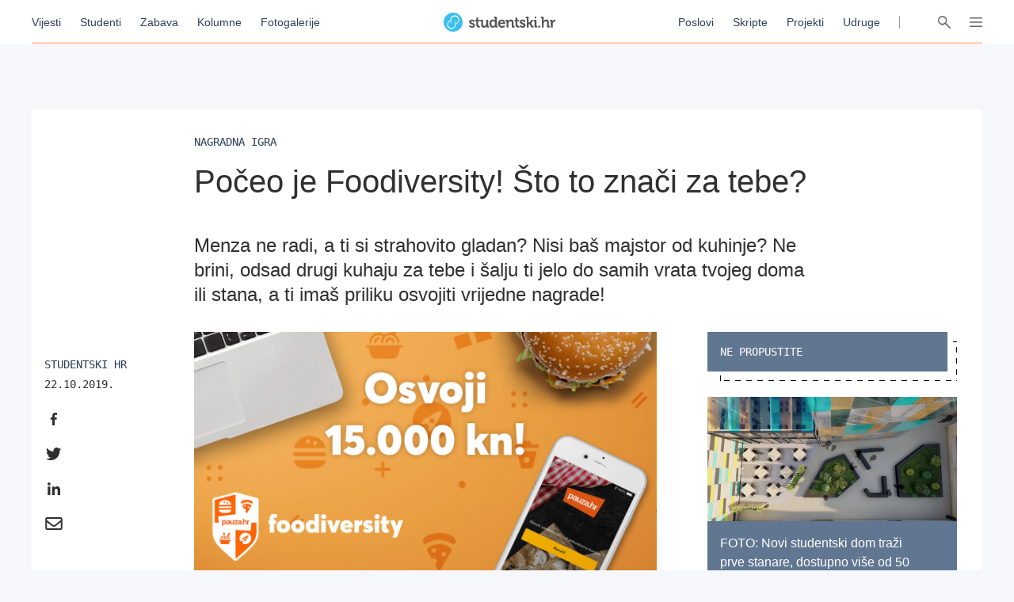

--- FILE ---
content_type: text/html; charset=utf-8
request_url: https://studentski.hr/studenti/zdravlje-i-ljepota/poceo-je-foodiversity-sto-to-za-tebe-znaci
body_size: 14049
content:
<!DOCTYPE html>
<html lang="hr">
  <head>
    <meta charset="utf-8">
    <meta name="viewport" content="initial-scale=1, user-scalable=no">
    <title>Počeo je Foodiversity! Što to znači za tebe? - Studentski.hr</title>
<meta name="description" content="Menza ne radi, a ti si strahovito gladan? Nisi baš majstor od kuhinje? Ne brini, odsad drugi kuhaju za tebe i šalju ti jelo do samih vrata tvojeg doma ili s...">
<meta property="og:title" content="Počeo je Foodiversity! Što to znači za tebe? - Studentski.hr">
<meta property="og:description" content="Menza ne radi, a ti si strahovito gladan? Nisi baš majstor od kuhinje? Ne brini, odsad drugi kuhaju za tebe i šalju ti jelo do samih vrata tvojeg doma ili stana, a ti imaš priliku osvojiti vrijedne nagrade!">
<meta property="og:type" content="website">
<meta property="og:url" content="https://studentski.hr/studenti/zdravlje-i-ljepota/poceo-je-foodiversity-sto-to-za-tebe-znaci">
<meta property="og:image" content="https://studentski.hr/images/%2Fsystem%2Fpictures%2Fimages%2Ff%2Foriginal%2F4d9fa4f3efa4bf8f9eb5130037fb689fb63d4438.jpg?1571723486">
    <link rel="stylesheet" href="/assets/public-c439a58ac9633bc78064328842904c6ef56bd285c706499e0ea86dd49453f9ee.css" media="all" data-turbolinks-track="true" />
    <script src="/assets/public-d2d2a851f3985003415a34b7cdcb091855c91d11f145e2682234807231fced29.js" data-turbolinks-track="true"></script>
    <meta name="csrf-param" content="authenticity_token" />
<meta name="csrf-token" content="wQog8/dvRfX3NQWt9Uunxdd6UXCUlvC4d0dNkqI/EbCavcSkOGirGcxgH7b+CTBwRNU/zBEWQSQhLs/y/9TOnA==" />
    <link href="https://fonts.cdnfonts.com/css/ibm-plex-sans" rel="stylesheet">
    <script type="text/javascript" src="//hr.adocean.pl/files/js/ado.js"></script>
    <!-- (C)2000-2020 Gemius SA - gemiusPrism  / studentski.hr/Home Page -->
<script type="text/javascript">
  <!--//--><![CDATA[//><!--
  var pp_gemius_identifier = 'AqfrECNTAIe82xs8_rDwTGYkDkYNk49SoHqPeFGLoOL.o7';
  var gemius_consent = true;
  // lines below shouldn't be edited
  function gemius_pending(i) { window[i] = window[i] || function() {var x = window[i+'_pdata'] = window[i+'_pdata'] || []; x[x.length]=arguments;};};gemius_pending('gemius_hit'); gemius_pending('gemius_event'); gemius_pending('pp_gemius_hit'); gemius_pending('pp_gemius_event');(function(d,t) {try {var gt=d.createElement(t),s=d.getElementsByTagName(t)[0],l='http'+((location.protocol=='https:')?'s':''); gt.setAttribute('async','async');gt.setAttribute('defer','defer'); gt.src=l+'://hr.hit.gemius.pl/xgemius.js'; s.parentNode.insertBefore(gt,s);} catch (e) {}})(document,'script');
  //--><!]]>
</script>

<script type="text/javascript">
  /* (c)AdOcean 2003-2019 */
  if(typeof ado!=="object"){ado={};ado.config=ado.preview=ado.placement=ado.master=ado.slave=function(){};}
  ado.config({mode: "old", xml: false, consent: true, characterEncoding: true});
  ado.preview({enabled: true});
</script>

    <script type="text/javascript">
      /* (c)AdOcean 2003-2019, MASTER: studentski.hr.Studentski.hr.SVE.Desktop */
      ado.master({id: 'IxOnnpoLl7FBcNxLFU873InNATSLvAdFCfh00DIQoqn.Y7', server: 'hr.adocean.pl' });
    </script>

    <!-- Facebook Pixel Code -->
<script>
  !function(f,b,e,v,n,t,s)
  {if(f.fbq)return;n=f.fbq=function(){n.callMethod?
  n.callMethod.apply(n,arguments):n.queue.push(arguments)};
  if(!f._fbq)f._fbq=n;n.push=n;n.loaded=!0;n.version='2.0';
  n.queue=[];t=b.createElement(e);t.async=!0;
  t.src=v;s=b.getElementsByTagName(e)[0];
  s.parentNode.insertBefore(t,s)}(window, document,'script',
  'https://connect.facebook.net/en_US/fbevents.js');
  fbq('init', '661594797913118');
  fbq('track', 'PageView');
</script>
<noscript><img height="1" width="1" style="display:none"
  src="https://www.facebook.com/tr?id=661594797913118&ev=PageView&noscript=1"
/></noscript>
<!-- End Facebook Pixel Code -->

    <script async='async' src='https://securepubads.g.doubleclick.net/tag/js/gpt.js'></script> <script src="https://cdn.234doo.com/studentski.js"></script>
  </head>
  <div class="modal__window">
  <div class="modal__content"></div>
</div>
  <body>
    <!-- Global site tag (gtag.js) - Google Analytics -->
<script async src="https://www.googletagmanager.com/gtag/js?id=UA-42779620-1"></script>
<script>
  window.dataLayer = window.dataLayer || []; function gtag(){dataLayer.push(arguments);} gtag('js', new Date());
  gtag('config', 'UA-42779620-1');
</script>
    <header>
  <div class="header__menu">
    <div class="header__links__section">
      <a href="/vijesti">Vijesti</a>
      <a href="/studenti">Studenti</a>
      <a href="/zabava">Zabava</a>
      <a href="/kolumne">Kolumne</a>
      <a href="/fotogalerije">Fotogalerije</a>
    </div>
    <a class="header__title__section" href="/">
      <img src="/assets/public/studentski-wordmark-4b2a754494a441b45c75e309f6f1317a548e84dfc52e61a4e32cf6d6cd8a85c7.svg" />
</a>    <div class="header__links__section">
      <a href="/poslovi">Poslovi</a>
      <a href="/materijali">Skripte</a>
      <a href="/projekti">Projekti</a>
      <a href="/udruge">Udruge</a>
    </div>
    <div class='header__menu__vertical_separator'></div>
    <div class='header__icons'>
      <svg xmlns="http://www.w3.org/2000/svg" width="16" height="16" viewBox="0 0 16 16" class="header__user-icon active">
    <path fill="#666" fill-rule="evenodd" d="M5.179 8.684a4.8 4.8 0 1 1 5.643 0c2.739.974 4.791 3.328 5.171 6.214a.804.804 0 0 1-.71.895.817.817 0 0 1-.917-.691C13.97 12.092 11.25 9.8 8 9.8c-3.25 0-5.97 2.293-6.366 5.302a.817.817 0 0 1-.918.691.804.804 0 0 1-.71-.895c.38-2.886 2.433-5.24 5.173-6.214zM8 8a3.2 3.2 0 1 0 0-6.4A3.2 3.2 0 0 0 8 8z"></path>
</svg>

      <svg xmlns="http://www.w3.org/2000/svg" xmlns:xlink="http://www.w3.org/1999/xlink" width="16" height="16" viewBox="0 0 16 16" class="header__search-icon active">
    <defs>
        <path id="a" d="M10.275 9.11l5.495 5.54a.795.795 0 0 1 0 1.118.78.78 0 0 1-1.108 0l-5.477-5.522a5.65 5.65 0 0 1-7.52-.462 5.765 5.765 0 0 1 0-8.105 5.65 5.65 0 0 1 8.037 0c2.009 2.025 2.2 5.189.573 7.43zm-1.681-.444a4.175 4.175 0 0 0 0-5.87 4.091 4.091 0 0 0-5.82 0 4.175 4.175 0 0 0 0 5.87 4.091 4.091 0 0 0 5.82 0z"></path>
    </defs>
    <use fill="#666" fill-rule="evenodd" xlink:href="#a"></use>
</svg>

      <svg xmlns="http://www.w3.org/2000/svg" width="16" height="16" viewBox="0 0 16 16" class="header__hamburger-icon active">
    <path fill="#666" fill-rule="evenodd" d="M15.291 2.002c.058.008.073.008.13.022.148.038.284.119.386.23.058.064.105.138.137.216.033.079.051.163.055.248.012.28-.143.55-.396.687-.076.041-.16.07-.246.084-.058.01-.073.009-.131.011H.774c-.058-.002-.073-.001-.13-.011-.152-.025-.295-.095-.406-.197-.063-.06-.116-.128-.155-.204-.04-.076-.066-.159-.077-.243-.03-.234.057-.474.232-.637.048-.044.101-.082.158-.113.077-.041.16-.07.248-.084.057-.01.072-.009.13-.011h14.452l.065.002zm.001 5.25c.058.008.073.008.13.022.148.037.284.119.386.23.058.065.105.138.137.217.108.26.054.564-.137.774-.058.065-.127.119-.203.16-.077.041-.161.07-.247.084-.058.01-.073.008-.131.011H.774c-.058-.002-.073-.001-.13-.011-.087-.014-.17-.043-.248-.084-.212-.115-.359-.326-.39-.56-.008-.063-.008-.127 0-.19.012-.085.037-.167.077-.243.04-.075.092-.144.155-.204.111-.103.254-.172.406-.197.057-.01.072-.008.13-.011h14.453l.065.003zm0 5.25c.058.008.073.008.13.022.148.038.284.119.386.23.19.211.245.516.137.776-.032.079-.08.152-.137.216-.058.063-.127.117-.204.159-.076.041-.16.07-.246.084-.058.01-.073.008-.131.011H.774c-.059-.002-.074-.001-.13-.011-.153-.025-.295-.095-.406-.198-.048-.043-.089-.094-.123-.148-.128-.2-.15-.454-.06-.673.033-.079.08-.152.138-.216.057-.063.127-.117.203-.159.077-.041.16-.07.247-.084.057-.01.072-.008.13-.011h14.454l.065.002z"></path>
</svg>

      <svg xmlns="http://www.w3.org/2000/svg" xmlns:xlink="http://www.w3.org/1999/xlink" width="16" height="16" viewBox="0 0 16 16" class="header__close-icon">
    <defs>
        <path id="prefix__a" d="M14.985.001c.322-.016.631.123.82.372.068.09.12.192.153.301.033.11.047.225.04.341-.01.204-.083.406-.206.576-.046.065-.061.078-.115.136L9.404 8l6.273 6.273.06.065c.05.063.064.078.106.145.108.179.163.386.156.589-.004.116-.027.23-.07.335-.041.104-.102.201-.178.285-.25.274-.653.376-1.025.26-.112-.035-.22-.089-.316-.16-.066-.046-.079-.061-.137-.115L8 9.404l-6.273 6.273c-.058.054-.071.07-.137.116-.096.07-.204.124-.316.16-.372.115-.774.013-1.025-.261-.076-.084-.137-.18-.179-.285-.042-.106-.065-.22-.07-.335-.006-.203.05-.41.157-.589.042-.067.057-.082.105-.145l.061-.065L6.596 8 .323 1.727C.27 1.67.253 1.656.208 1.591.085 1.421.012 1.219 0 1.015-.005.899.01.783.042.675.075.564.127.462.195.372c.189-.249.498-.388.82-.372.087.005.174.02.259.047.112.035.22.089.317.16.065.046.078.061.136.115L8 6.596 14.273.323c.058-.054.071-.07.136-.115.097-.071.205-.125.317-.16.085-.026.172-.042.259-.047z"></path>
    </defs>
    <g fill="none" fill-rule="evenodd">
        <use fill="#666" xlink:href="#prefix__a"></use>
    </g>
</svg>

    </div>
    <div class="progress__container article">
  <div class="progress__bar" id="scroll__progress__bar"></div>
</div>

<script>
  window.onscroll = () => {
    const winScroll = document.body.scrollTop || document.documentElement.scrollTop;
    const height = document.documentElement.scrollHeight - document.documentElement.clientHeight;
    const scrolled = (winScroll / height) * 100;

    document.getElementById('scroll__progress__bar').style.width = scrolled + '%';
  };
</script>
  </div>
  <div class='offcanvas__user__menu'>
      <div class="tab_group session__menu" id="session-group">
    <div class="tab-labels">
      <div class="label-caps tab-label active" data-tabname="sign-in" data-tabgroup="session-group">LOGIN</div>
      <div class="label-caps tab-label" data-tabname="sign-up" data-tabgroup="session-group">REGISTRACIJA</div>
    </div>
    <div class="tab-contents">
      <div class="tab-content active" id="sign-in">
        <input class="input__field dashed__border sign_in__input sign_in__username" type="text" placeholder="Korisničko ime">
        <input class="input__field dashed__border sign_in__input sign_in__password" type="password" placeholder="Lozinka">
        <div class="checkbox">
          <div class="checkbox__icon sign_in__remember_me"></div>
          <div class="user-link checkbox__label">Zapamti me</div>
        </div>
        <a class="user-link forgotten__password" href="#">Zaboravili ste lozinku?</a>
        <div class="invalid__message"></div>
        <div class="valid__message"></div>
        <button type="button" class="button input-inactive-centered session__button sign_in__button">Prijavi se</button>
      </div>
      <div class="tab-content" id="sign-up">
        <input class="input__field dashed__border sign_up__input sign_up__username" type="text" placeholder="Korisničko ime">
        <input class="input__field dashed__border sign_up__input sign_up__email" type="email" placeholder="E-mail">
        <input class="input__field dashed__border sign_up__input sign_up__password" type="password" placeholder="Lozinka">
        <div class="checkbox">
          <div class="checkbox__icon sign_up__accept_conditions"></div>
          <div class="user-link checkbox__label">Registracijom prihvaćate uvjete određene našom <a href="/uvjeti-koristenja">Politikom o privatnosti</a>.</div>
        </div>
        <div class="invalid__message"></div>
        <div class="valid__message"></div>
        <button type="button" class="button input-inactive-centered session__button sign_up__button">Registriraj se</button>
      </div>
    </div>
  </div>

  </div>
  <div class='offcanvas__search__menu'>
    <form class="search__articles__form" action="/pretraga" accept-charset="UTF-8" method="get"><input name="utf8" type="hidden" value="&#x2713;" autocomplete="off" />
      <input type="text" name="search_name" id="search_name" class="input__field dashed__border search__input" placeholder="Ključna riječ" />
      <button type="button" class="button input-inactive-centered search__button search__articles_js">Pretraži →</button>
</form>  </div>
  <div class='offcanvas__hamburger__menu'>
    <div class="menu__sections__container_mobile">
      <a class="small-heading menu__section__title news" href="/vijesti">Vijesti</a>
      <a class="small-heading menu__section__title news" href="/studenti">Studenti</a>
      <a class="small-heading menu__section__title news" href="/zabava">Zabava</a>
      <a class="small-heading menu__section__title news" href="/kolumne">Kolumne</a>
      <a class="small-heading menu__section__title news" href="/fotogalerije">Fotogalerije</a>
      <a class="small-heading menu__section__title page" href="/poslovi">Poslovi</a>
      <a class="small-heading menu__section__title page" href="/materijali">Skripte</a>
      <a class="small-heading menu__section__title page" href="/udruge">Udruge</a>
      <a class="small-heading menu__section__title page" href="/projekti">Projekti</a>
      <a class="small-heading menu__section__title page" href="/institucije">Institucije</a>
    </div>
    <div class='menu__sections__container'>
      <div class="menu__sections__wrapper">
        <div class='menu__section news'>
          <a class="small-heading menu__section__title" href="/vijesti">Vijesti</a>
              <a class="offcanvas-nav-link menu__section__link" href="/vijesti/hrvatska">Hrvatska</a>
              <a class="offcanvas-nav-link menu__section__link" href="/vijesti/svijet">Svijet</a>
              <a class="offcanvas-nav-link menu__section__link" href="/vijesti/kultura">Kultura</a>
              <a class="offcanvas-nav-link menu__section__link" href="/vijesti/na-danasnji-dan">Na današnji dan</a>
        </div>
        <div class='menu__section students'>
          <a class="small-heading menu__section__title" href="/studenti">Studenti</a>
              <a class="offcanvas-nav-link menu__section__link" href="/studenti/vijesti">Vijesti</a>
              <a class="offcanvas-nav-link menu__section__link" href="/studenti/financije">Financije</a>
              <a class="offcanvas-nav-link menu__section__link" href="/studenti/sport">Sport</a>
              <a class="offcanvas-nav-link menu__section__link" href="/studenti/zdravlje-i-ljepota">Zdravlje i ljepota</a>
        </div>
        <div class='menu__section entertainment'>
          <a class="small-heading menu__section__title" href="/zabava">Zabava</a>
              <a class="offcanvas-nav-link menu__section__link" href="/zabava/zanimljivosti">Zanimljivosti</a>
              <a class="offcanvas-nav-link menu__section__link" href="/zabava/studentski-zivot">Studentski život</a>
        </div>
        <div class='menu__section columns'>
          <a class="small-heading menu__section__title" href="/kolumne">Kolumne</a>
              <a class="offcanvas-nav-link menu__section__link" href="/kolumne/woke-ideologija-tolerancija-ili-izgubljena-generacija">Woke ideologija: tolerancija ili izgubljena generacija?</a>
              <a class="offcanvas-nav-link menu__section__link" href="/kolumne/mladi-danas-generacija-bez-nade-ili-generacija-promjene">Mladi danas: generacija bez nade ili generacija promjene?</a>
        </div>
      </div>
      <div class="menu__sections__wrapper">
        <div class='menu__section galleries'>
          <a class="small-heading menu__section__title" href="/fotogalerije">Fotogalerije</a>
              <a class="offcanvas-nav-link menu__section__link" href="/vijesti/svijet/probudila-se-s-osjecajem-tezine-na-prsima-pa-ugledala-neocekivanog-gosta-u-krevetu-ne-mici-se">FOTO: Probudila se s osjećajem težine na prsima pa ugledala neočekivanog gosta u krevetu: „Ne miči se…”</a>
              <a class="offcanvas-nav-link menu__section__link" href="/vijesti/hrvatska/foto-zavirite-u-dogradenu-skolu-i-novu-sportsku-dvoranu-u-ozlju-investicija-vrijedna-7-3-milijuna-eura">FOTO: Zavirite u dograđenu školu i novu sportsku dvoranu u Ozlju – investicija vrijedna 7,3 milijuna eura</a>
        </div>
        <div class='menu__section institutions'>
          <a class="small-heading menu__section__title" href="/institucije">Institucije</a>
              <a class="offcanvas-nav-link menu__section__link" href="/institucije/akademija-dramske-umjetnosti-34">Akademija dramske umjetnosti</a>
              <a class="offcanvas-nav-link menu__section__link" href="/institucije/akademija-likovnih-umjetnosti-35">Akademija likovnih umjetnosti</a>
              <a class="offcanvas-nav-link menu__section__link" href="/institucije/agronomski-fakultet-36">Agronomski fakultet</a>
              <a class="offcanvas-nav-link menu__section__link" href="/institucije/arhitektonski-fakultet-37">Arhitektonski fakultet</a>
              <a class="offcanvas-nav-link menu__section__link" href="/institucije/nacionalna-i-sveucilisna-knjiznica-38">Nacionalna i sveučilišna knjižnica </a>
        </div>
        <div class='menu__section projects'>
          <a class="small-heading menu__section__title" href="/projekti">Projekti</a>
              <a class="offcanvas-nav-link menu__section__link" href="/projekt/8">Projekt Volontiram</a>
              <a class="offcanvas-nav-link menu__section__link" href="/projekt/9">Projekt Studentski.hr</a>
              <a class="offcanvas-nav-link menu__section__link" href="/projekt/10">Veliko studentsko darivanje krvi</a>
              <a class="offcanvas-nav-link menu__section__link" href="/projekt/13">Hodočašće studenata gradu Vukovaru</a>
        </div>
      </div>
      <div class="menu__sections__wrapper">
        <div class='menu__section jobs'>
          <a class="small-heading menu__section__title" href="/poslovi">Poslovi</a>
            <form class="search__jobs__form" action="/poslovi" accept-charset="UTF-8" method="get"><input name="utf8" type="hidden" value="&#x2713;" autocomplete="off" />
              <div class="offcanvas-nav-link menu__section__link search_jobs_js">Poslovi Zagreb</div>
              <input type="hidden" name="city_id" id="city_id" value="1" autocomplete="off" />
</form>            <form class="search__jobs__form" action="/poslovi" accept-charset="UTF-8" method="get"><input name="utf8" type="hidden" value="&#x2713;" autocomplete="off" />
              <div class="offcanvas-nav-link menu__section__link search_jobs_js">Poslovi Split</div>
              <input type="hidden" name="city_id" id="city_id" value="2" autocomplete="off" />
</form>            <form class="search__jobs__form" action="/poslovi" accept-charset="UTF-8" method="get"><input name="utf8" type="hidden" value="&#x2713;" autocomplete="off" />
              <div class="offcanvas-nav-link menu__section__link search_jobs_js">Poslovi Osijek</div>
              <input type="hidden" name="city_id" id="city_id" value="4" autocomplete="off" />
</form>            <form class="search__jobs__form" action="/poslovi" accept-charset="UTF-8" method="get"><input name="utf8" type="hidden" value="&#x2713;" autocomplete="off" />
              <div class="offcanvas-nav-link menu__section__link search_jobs_js">Turizam i ugostiteljstvo</div>
              <input type="hidden" name="job_type_id" id="job_type_id" value="4" autocomplete="off" />
</form>            <form class="search__jobs__form" action="/poslovi" accept-charset="UTF-8" method="get"><input name="utf8" type="hidden" value="&#x2713;" autocomplete="off" />
              <div class="offcanvas-nav-link menu__section__link search_jobs_js">IT poslovi</div>
              <input type="hidden" name="job_type_id" id="job_type_id" value="7" autocomplete="off" />
</form>            <form class="search__jobs__form" action="/poslovi" accept-charset="UTF-8" method="get"><input name="utf8" type="hidden" value="&#x2713;" autocomplete="off" />
              <div class="offcanvas-nav-link menu__section__link search_jobs_js">Administracija i uredski poslovi</div>
              <input type="hidden" name="job_type_id" id="job_type_id" value="6" autocomplete="off" />
</form>            <form class="search__jobs__form" action="/poslovi" accept-charset="UTF-8" method="get"><input name="utf8" type="hidden" value="&#x2713;" autocomplete="off" />
              <div class="offcanvas-nav-link menu__section__link search_jobs_js">Promocija i marketing</div>
              <input type="hidden" name="job_type_id" id="job_type_id" value="5" autocomplete="off" />
</form>        </div>
        <div class='menu__section scripts'>
          <a class="small-heading menu__section__title" href="/materijali">Skripte</a>
              <a href=/materijali/1 class='offcanvas-nav-link menu__section__link'>Sveučilište u Zagrebu</a>
              <a href=/materijali/54 class='offcanvas-nav-link menu__section__link'>Sveučilište Josipa Jurja Strossmayera u Osijeku</a>
              <a href=/materijali/44 class='offcanvas-nav-link menu__section__link'>Sveučilište u Rijeci</a>
              <a href=/materijali/2 class='offcanvas-nav-link menu__section__link'>Sveučilište u Splitu</a>
              <a href=/materijali/83 class='offcanvas-nav-link menu__section__link'>Veleučilište u Šibeniku</a>
        </div>
      </div>
        <div class="tab_group session__menu" id="session-group">
    <div class="tab-labels">
      <div class="label-caps tab-label active" data-tabname="sign-in" data-tabgroup="session-group">LOGIN</div>
      <div class="label-caps tab-label" data-tabname="sign-up" data-tabgroup="session-group">REGISTRACIJA</div>
    </div>
    <div class="tab-contents">
      <div class="tab-content active" id="sign-in">
        <input class="input__field dashed__border sign_in__input sign_in__username" type="text" placeholder="Korisničko ime">
        <input class="input__field dashed__border sign_in__input sign_in__password" type="password" placeholder="Lozinka">
        <div class="checkbox">
          <div class="checkbox__icon sign_in__remember_me"></div>
          <div class="user-link checkbox__label">Zapamti me</div>
        </div>
        <a class="user-link forgotten__password" href="#">Zaboravili ste lozinku?</a>
        <div class="invalid__message"></div>
        <div class="valid__message"></div>
        <button type="button" class="button input-inactive-centered session__button sign_in__button">Prijavi se</button>
      </div>
      <div class="tab-content" id="sign-up">
        <input class="input__field dashed__border sign_up__input sign_up__username" type="text" placeholder="Korisničko ime">
        <input class="input__field dashed__border sign_up__input sign_up__email" type="email" placeholder="E-mail">
        <input class="input__field dashed__border sign_up__input sign_up__password" type="password" placeholder="Lozinka">
        <div class="checkbox">
          <div class="checkbox__icon sign_up__accept_conditions"></div>
          <div class="user-link checkbox__label">Registracijom prihvaćate uvjete određene našom <a href="/uvjeti-koristenja">Politikom o privatnosti</a>.</div>
        </div>
        <div class="invalid__message"></div>
        <div class="valid__message"></div>
        <button type="button" class="button input-inactive-centered session__button sign_up__button">Registriraj se</button>
      </div>
    </div>
  </div>

    </div>
  </div>
</header>

    <div class='overlay'></div>

    <main>
      <div class="ad_banner_background left">
      <div id="adoceanhrlmcmoligrp"></div>
  <script type="text/javascript">
    /* (c)AdOcean 2003-2019, studentski.hr.Studentski.hr.SVE.Desktop.Desktop_Wallpaper Left */
    ado.slave('adoceanhrlmcmoligrp', {myMaster: 'IxOnnpoLl7FBcNxLFU873InNATSLvAdFCfh00DIQoqn.Y7' });
  </script>

</div>
      <div class="main_content">
        
        <div class="article__page">
    <div class="ad_banner_horizontal">
        <div id="ado-bOhFV5.KPXjPEwTWY9fHnFLv.nAqLjr2ZFxoq0ni6Bb..7"></div>
        <script type="text/javascript">
          /* (c)AdOcean 2003-2019, studentski.hr.Studentski.hr.SVE.Desktop_Billboard */
          ado.placement({id: 'ado-bOhFV5.KPXjPEwTWY9fHnFLv.nAqLjr2ZFxoq0ni6Bb..7', server: 'hr.adocean.pl' });
        </script>
  </div>

  <div class="article__container">
    <div class="selectable_text headline__container">
      <div class="label-caps headline">
        Nagradna igra
      </div>
      <h1 class="H1-Regular title">Počeo je Foodiversity! Što to znači za tebe?</h1>
      <h3 class="H3-excerpt summary">Menza ne radi, a ti si strahovito gladan? Nisi baš majstor od kuhinje? Ne brini, odsad drugi kuhaju za tebe i šalju ti jelo do samih vrata tvojeg doma ili stana, a ti imaš priliku osvojiti vrijedne nagrade!</h3>
    </div>
    <div class="center__container">
      <div class="left__sidebar">
        <div class="social__container">
  <div class="social__details">
      <a class="label-caps social__author" href=/korisnik/studentskihr/arhiva-clanaka>Studentski hr</a>
    <div class="mono-details social__published">22.10.2019.</div>
  </div>
  <div class="share__container">
    <a href="https://www.facebook.com/sharer/sharer.php?u=https://studentski.hr/studenti/zdravlje-i-ljepota/poceo-je-foodiversity-sto-to-za-tebe-znaci" target="_blank"><svg xmlns="http://www.w3.org/2000/svg" width="24" height="24" viewBox="0 0 24 24">
    <path fill="#303030" fill-rule="evenodd" d="M10.121 20v-7.156H7.7V10h2.421V7.76c0-2.435 1.503-3.76 3.696-3.76 1.052 0 1.954.078 2.216.112v2.544h-1.521c-1.193 0-1.424.563-1.424 1.385V10h2.693l-.37 2.844h-2.323V20"></path>
</svg>
</a>
    <a href="https://twitter.com/intent/tweet?status=https://studentski.hr/studenti/zdravlje-i-ljepota/poceo-je-foodiversity-sto-to-za-tebe-znaci" target="_blank"><svg xmlns="http://www.w3.org/2000/svg" width="24" height="24" viewBox="0 0 24 24">
    <path fill="#303030" fill-rule="evenodd" d="M19.346 7.987c.012.175.012.35.012.525C19.358 13.85 15.371 20 8.085 20 5.84 20 3.755 19.337 2 18.188c.319.037.626.05.957.05a7.842 7.842 0 0 0 4.92-1.725 3.98 3.98 0 0 1-3.706-2.8c.246.037.491.062.749.062.355 0 .711-.05 1.042-.137-1.815-.376-3.177-2-3.177-3.963v-.05c.528.3 1.141.488 1.791.512A4.055 4.055 0 0 1 2.81 6.775c0-.75.196-1.438.54-2.038a11.195 11.195 0 0 0 8.17 4.225 4.64 4.64 0 0 1-.099-.924C11.421 5.812 13.188 4 15.384 4c1.14 0 2.171.487 2.895 1.275a7.713 7.713 0 0 0 2.515-.975 4.014 4.014 0 0 1-1.742 2.225 7.827 7.827 0 0 0 2.281-.625 8.607 8.607 0 0 1-1.987 2.087z"></path>
</svg>
</a>
    <a href="https://www.linkedin.com/shareArticle?mini=true&url=https://studentski.hr/studenti/zdravlje-i-ljepota/poceo-je-foodiversity-sto-to-za-tebe-znaci" target="_blank"><svg xmlns="http://www.w3.org/2000/svg" width="24" height="24" viewBox="0 0 24 24">
    <path fill="#303030" fill-rule="evenodd" d="M7.581 20H4.264V9.318h3.317V20zM5.921 7.86C4.861 7.86 4 6.983 4 5.922a1.922 1.922 0 0 1 3.842 0c0 1.061-.86 1.94-1.921 1.94zM19.996 20h-3.31v-5.2c0-1.24-.025-2.829-1.724-2.829-1.725 0-1.989 1.347-1.989 2.74V20H9.659V9.318h3.182v1.457h.046c.443-.84 1.525-1.725 3.139-1.725 3.356 0 3.974 2.21 3.974 5.082V20h-.004z"></path>
</svg>
</a>
    <a href="mailto:?Subject=Počeo je Foodiversity! Što to znači za tebe?&body=https://studentski.hr/studenti/zdravlje-i-ljepota/poceo-je-foodiversity-sto-to-za-tebe-znaci" target="_top"><svg xmlns="http://www.w3.org/2000/svg" width="24" height="24" viewBox="0 0 24 24">
    <path fill="#303030" fill-rule="evenodd" d="M20.633 4H3.3a2 2 0 0 0-2 2v12a2 2 0 0 0 2 2h17.333a2 2 0 0 0 2-2V6a2 2 0 0 0-2-2zm0 2v1.7c-.934.761-2.423 1.944-5.607 4.437-.702.552-2.092 1.878-3.06 1.863-.966.015-2.357-1.311-3.058-1.863C5.724 9.644 4.234 8.461 3.3 7.7V6h17.333zM3.3 18v-7.733c.955.76 2.309 1.827 4.372 3.443.911.717 2.506 2.3 4.295 2.29 1.78.01 3.354-1.55 4.294-2.29a707.87 707.87 0 0 0 4.372-3.443V18H3.3z"></path>
</svg>
</a>
  </div>
</div>

      </div>
      <div class="article__content">
          <div class="article__image">
              <img src="/images/%2Fsystem%2Fpictures%2Fimages%2Ff%2Foriginal%2F4d9fa4f3efa4bf8f9eb5130037fb689fb63d4438.jpg?1571723486" />
          </div>
          <div class="gallery">
          </div>
          <h3 class="H3-excerpt summary__mobile">Menza ne radi, a ti si strahovito gladan? Nisi baš majstor od kuhinje? Ne brini, odsad drugi kuhaju za tebe i šalju ti jelo do samih vrata tvojeg doma ili stana, a ti imaš priliku osvojiti vrijedne nagrade!</h3>
          <div class="social__container__mobile">
            <div class="social__container">
  <div class="social__details">
      <a class="label-caps social__author" href=/korisnik/studentskihr/arhiva-clanaka>Studentski hr</a>
    <div class="mono-details social__published">22.10.2019.</div>
  </div>
  <div class="share__container">
    <a href="https://www.facebook.com/sharer/sharer.php?u=https://studentski.hr/studenti/zdravlje-i-ljepota/poceo-je-foodiversity-sto-to-za-tebe-znaci" target="_blank"><svg xmlns="http://www.w3.org/2000/svg" width="24" height="24" viewBox="0 0 24 24">
    <path fill="#303030" fill-rule="evenodd" d="M10.121 20v-7.156H7.7V10h2.421V7.76c0-2.435 1.503-3.76 3.696-3.76 1.052 0 1.954.078 2.216.112v2.544h-1.521c-1.193 0-1.424.563-1.424 1.385V10h2.693l-.37 2.844h-2.323V20"></path>
</svg>
</a>
    <a href="https://twitter.com/intent/tweet?status=https://studentski.hr/studenti/zdravlje-i-ljepota/poceo-je-foodiversity-sto-to-za-tebe-znaci" target="_blank"><svg xmlns="http://www.w3.org/2000/svg" width="24" height="24" viewBox="0 0 24 24">
    <path fill="#303030" fill-rule="evenodd" d="M19.346 7.987c.012.175.012.35.012.525C19.358 13.85 15.371 20 8.085 20 5.84 20 3.755 19.337 2 18.188c.319.037.626.05.957.05a7.842 7.842 0 0 0 4.92-1.725 3.98 3.98 0 0 1-3.706-2.8c.246.037.491.062.749.062.355 0 .711-.05 1.042-.137-1.815-.376-3.177-2-3.177-3.963v-.05c.528.3 1.141.488 1.791.512A4.055 4.055 0 0 1 2.81 6.775c0-.75.196-1.438.54-2.038a11.195 11.195 0 0 0 8.17 4.225 4.64 4.64 0 0 1-.099-.924C11.421 5.812 13.188 4 15.384 4c1.14 0 2.171.487 2.895 1.275a7.713 7.713 0 0 0 2.515-.975 4.014 4.014 0 0 1-1.742 2.225 7.827 7.827 0 0 0 2.281-.625 8.607 8.607 0 0 1-1.987 2.087z"></path>
</svg>
</a>
    <a href="https://www.linkedin.com/shareArticle?mini=true&url=https://studentski.hr/studenti/zdravlje-i-ljepota/poceo-je-foodiversity-sto-to-za-tebe-znaci" target="_blank"><svg xmlns="http://www.w3.org/2000/svg" width="24" height="24" viewBox="0 0 24 24">
    <path fill="#303030" fill-rule="evenodd" d="M7.581 20H4.264V9.318h3.317V20zM5.921 7.86C4.861 7.86 4 6.983 4 5.922a1.922 1.922 0 0 1 3.842 0c0 1.061-.86 1.94-1.921 1.94zM19.996 20h-3.31v-5.2c0-1.24-.025-2.829-1.724-2.829-1.725 0-1.989 1.347-1.989 2.74V20H9.659V9.318h3.182v1.457h.046c.443-.84 1.525-1.725 3.139-1.725 3.356 0 3.974 2.21 3.974 5.082V20h-.004z"></path>
</svg>
</a>
    <a href="mailto:?Subject=Počeo je Foodiversity! Što to znači za tebe?&body=https://studentski.hr/studenti/zdravlje-i-ljepota/poceo-je-foodiversity-sto-to-za-tebe-znaci" target="_top"><svg xmlns="http://www.w3.org/2000/svg" width="24" height="24" viewBox="0 0 24 24">
    <path fill="#303030" fill-rule="evenodd" d="M20.633 4H3.3a2 2 0 0 0-2 2v12a2 2 0 0 0 2 2h17.333a2 2 0 0 0 2-2V6a2 2 0 0 0-2-2zm0 2v1.7c-.934.761-2.423 1.944-5.607 4.437-.702.552-2.092 1.878-3.06 1.863-.966.015-2.357-1.311-3.058-1.863C5.724 9.644 4.234 8.461 3.3 7.7V6h17.333zM3.3 18v-7.733c.955.76 2.309 1.827 4.372 3.443.911.717 2.506 2.3 4.295 2.29 1.78.01 3.354-1.55 4.294-2.29a707.87 707.87 0 0 0 4.372-3.443V18H3.3z"></path>
</svg>
</a>
  </div>
</div>

        </div>
        <div id="__xclaimwords_wrapper" class="paragraph selectable_text article__text">
          <!DOCTYPE html PUBLIC "-//W3C//DTD HTML 4.0 Transitional//EN" "http://www.w3.org/TR/REC-html40/loose.dtd">
<html><body>
<p>Mi se studenti svake jeseni opterećujemo zbog mnogih seminara, kolokvija, vježbi, prakse i sličnih svakodnevnih zadataka. Važno je pritom postaviti prehranu visoko na listi prioriteta, opskrbljivati svoje tijelo vitaminima i tekućinom kako bi izdržalo brojne neprospavane noći, cjelodnevna predavanja i zahtjevne fakultetske obveze. Menze pritom imaju svoje radno vrijeme koje teško prati naš tempo učenja i zabave, a neki koji žive u stanu ipak ne preferiraju uzeti kuhaču u ruke. Mamina je kuhinja mnogima predaleko, a život u studentskom domu ograničava nas u ambicioznoj pripremi nekog posebnog jela, poput kineskog <em>woka</em> ili talijanske <em>pizze</em>.</p>
<div id="content_v1"><script>googletag.cmd.push(function() { googletag.display("content_v1");});</script></div>
<div id="adoceanhrollfloormq"></div>
<div class="gemius-wrapper" style="margin:40px 0"><script type="text/javascript">ado.slave('adoceanhrollfloormq', {myMaster: 'IxOnnpoLl7FBcNxLFU873InNATSLvAdFCfh00DIQoqn.Y7' });</script></div>

<p>Ipak, danas više ne moramo ovisiti o menzi i ostajati gladni ili bez priželjkivanog tajlandskog menija. Do Tajlanda ipak ne trebamo otići, kao ni do najbližeg restorana, jer raznoliki obroci stižu nam do samih vrata studentskog doma ili stana. Topla i ukusna jela danas su prilagođena studentskom skromnom budžetu, a uz brzu i besplatnu dostavu, možemo jesti svoju omiljenu hranu svaki dan.</p>

<p>Istražili smo najbolje i studentskom budžetu najprihvatljivije restorane s dostavom, a njihova ponuda nalazi se na <strong>Pauza.hr</strong>, gdje se nalazi prava gastronomska riznica bogata raznovrsnim obrocima. Posljednjih smo dana, pretražujući ovaj servis u potrazi za najbolje ocijenjenom i studentima najprihvatljivijom ponudom na listi brojnih restorana, otkrili kako je ovaj je servis širom otvorio vrata upravo nama – studentima.</p>
<div id="related_article">
<h5 id="related"><span>VEZANO</span></h5>
<a class="related__article" href="/studenti/vijesti/iskoristi-popust-za-studente-i-osvoji-do-500-eura-u-nagradnoj-igri-arrive">
  <div class="article__image related">
    <img src="/images/%2Fsystem%2Fpictures%2Fimages%2Fs%2Foriginal%2F20441347bee249dc5c19f61b5ec8bf4857fdfcf3.png?1760381977">
  </div>
  <div class="article__content related">
    <h3 class="H3-card-title article__title related">Iskoristi popust za studente i osvoji do 500 eura u nagradnoj igri Arrive</h3>
  </div>
</a>
<hr>
</div>

<blockquote>
<p>— Baš prošlog vikenda dogovorila sam se s curama da idemo na ručak u menzu na Savi, ali red je bio kilometarski. Izvadile smo mobitele i kratko pregledale što se nudi na Pauzi.hr, a onda se smjestile kod mene u sobu i odlučile naručiti <em>pizzu</em> i pogledati film. U par klikova naručile smo <em>pizzu</em> po nekoj smiješnoj cijeni, a ispostavilo se da možemo osvojiti i do 15 tisuća kuna. Definitivno znam svoj plan za ovotjedni nedjeljeni ručak! - Ana J, studentica psihologije na Filozofskom fakultetu.</p>
</blockquote>
<div id="content_v2"><script>googletag.cmd.push(function() { googletag.display("content_v2");});</script></div>

<p>Na Pauza.hr odsad možeš naručiti svoju omiljenu hranu i pritom <strong>ostvariti mogućnost da osvojiš vrijedne nagrade</strong>. Riječ je o jedinstvenoj nagradnoj igri namijenjenoj upravo studentima pod nazivom <strong><a href="https://www.pauza.hr/foodiversity" target="_blank">FOODIVERSITY</a>. </strong>Jela koja te neće opaliti<i> </i>po<i> </i>džepu uključuju različite namirnice s kojima zasigurno nećeš ostati gladan, a prilikom svake narudžbe povećavaš si šansu da osvojiš i do <strong>15 tisuća kuna</strong>. Nagrade su svrstane u čak četiri kategorije - prva nagrada iznosi 15 tisuća kuna, dok se druga nagrada dodjeljuje dvjema osobama i donosi im 100 obroka od 40 kuna putem Pauze. Treća nagrada predviđena je za 10 sretnih studenata koji će osvojiti 10 obroka po 40 kuna, dok troje studenata dobiva četvrtu nagradu – bogati poklon paket. Sudjelovanje je jednostavno – prilikom svake narudžbe, potrebno je unijeti kod MOJAPAUZA i automatski ulaziš u izvlačenje za jednu od 4 nagrade. Vremena imaš do kraja kalendarske <a href="http://studentski.hr/zabava/zanimljivosti/gogstagram-instagramski-zivot-jedne-macke?utm_source=xclaim" target="_blank" class="context-link">godine</a> </p>
<div id="related_article">
<h5 id="related"><span>VEZANO</span></h5>
<a class="related__article" href="/studenti/vijesti/studenti-organiziraju-simpozij-kako-bi-istrazili-utjecaj-znanosti-i-inovacija-na-buducnost-prehrambene-industrije">
  <div class="article__image related">
    <img src="/images/%2Fsystem%2Fpictures%2Fimages%2Fs%2Foriginal%2F0bc6b978237c254b06d7685f54c3b7ca82b15873.jpg?1744113403">
  </div>
  <div class="article__content related">
    <h3 class="H3-card-title article__title related">Studenti organiziraju simpozij kako bi istražili utjecaj znanosti i inovacija na budućnost prehrambene industrije</h3>
  </div>
</a>
<hr>
</div>

<p>Uzmi pauzu i naruči svoje omiljeno jelo, u samo nekoliko klikova!</p>
</body></html>

        </div>
          <div class="article__keywords">
            <div class="label-caps keywords__title">OZNAKE:</div>
            <div class="label-caps keywords__list">
                <form class="search__articles__form" action="/pretraga" accept-charset="UTF-8" method="get"><input name="utf8" type="hidden" value="&#x2713;" autocomplete="off" />
                  <input type="hidden" name="article_id" id="article_id" value="19424" autocomplete="off" />
                  <input type="hidden" name="keyword_slug" id="keyword_slug" value="pauza" autocomplete="off" />
                  <div class="keyword search__articles_js">pauza</div>
</form>                <form class="search__articles__form" action="/pretraga" accept-charset="UTF-8" method="get"><input name="utf8" type="hidden" value="&#x2713;" autocomplete="off" />
                  <input type="hidden" name="article_id" id="article_id" value="19424" autocomplete="off" />
                  <input type="hidden" name="keyword_slug" id="keyword_slug" value="nagradna-igra" autocomplete="off" />
                  <div class="keyword search__articles_js">nagradna igra</div>
</form>                <form class="search__articles__form" action="/pretraga" accept-charset="UTF-8" method="get"><input name="utf8" type="hidden" value="&#x2713;" autocomplete="off" />
                  <input type="hidden" name="article_id" id="article_id" value="19424" autocomplete="off" />
                  <input type="hidden" name="keyword_slug" id="keyword_slug" value="hrana" autocomplete="off" />
                  <div class="keyword search__articles_js">hrana</div>
</form>                <form class="search__articles__form" action="/pretraga" accept-charset="UTF-8" method="get"><input name="utf8" type="hidden" value="&#x2713;" autocomplete="off" />
                  <input type="hidden" name="article_id" id="article_id" value="19424" autocomplete="off" />
                  <input type="hidden" name="keyword_slug" id="keyword_slug" value="sponzorirano" autocomplete="off" />
                  <div class="keyword search__articles_js">sponzorirano</div>
</form>            </div>
          </div>
          <div class="label-caps article__foto__refrence">
            FOTO:
              <span>PAUZA.HR</span>
          </div>
        <div class="comments__container">
          <button class="comments__button">Komentari na članak <svg xmlns="http://www.w3.org/2000/svg" width="16" height="16" viewBox="0 0 16 16" class="icon_up">
    <path fill="#303030" fill-rule="nonzero" d="M7.52 4v1.088h1.952l1.04-.096.016.048-1.152 1.024L4 11.44l.768.768 5.376-5.376 1.024-1.152.048.016-.096 1.04v1.952h1.088V4z"></path>
</svg>
<svg xmlns="http://www.w3.org/2000/svg" width="16" height="16" viewBox="0 0 16 16" class="icon_down">
    <path fill="#303030" fill-rule="nonzero" d="M7.52 12.208V11.12h1.952l1.04.096.016-.048-1.152-1.024L4 4.768 4.768 4l5.376 5.376 1.024 1.152.048-.016-.096-1.04V7.52h1.088v4.688z"></path>
</svg>
</button>
          <div class="fb-comments comments__list" data-href="https://studentski.hr/studenti/zdravlje-i-ljepota/poceo-je-foodiversity-sto-to-za-tebe-znaci" data-width="100%" data-numposts="5"></div>
        </div>
        
      </div>
      <div class="sidebar_container">
          <div class="single_promo_wrapper">
    <div class="horizontal__container">
      <div class="label-caps-light category__label promo">
        <div class="category__name">NE PROPUSTITE</div>
        <div class="category__border"></div>
      </div>
      <a class="horizontal__article promo" href="/studenti/vijesti/foto-novi-studentski-dom-trazi-prve-stanare-dostupno-vise-od-50-mjesta-pogledajte-kako-izgleda">
        <div class="article__image">
          <img src="/images/%2Fsystem%2Fpictures%2Fimages%2F6%2Foriginal%2Fa695f1197fe3fdbc19669b7cc9fedc9a6cfeb18f.jpg?1767954738" />
        </div>
        <div class="article__content promo__content">
          <div class="small-heading article__title">FOTO: Novi studentski dom traži prve stanare, dostupno više od 50 mjesta – pogledajte kako izgleda</div>
          <div class="mono-details article__date">9.1.2026.</div>
        </div>
</a>    </div>
  </div>

          <div class="ad_banner_vertical ">
        <script type="text/javascript" src="//hr.adocean.pl/files/js/aomini.js"></script>
        <div data-ao-pid="_pH86TRKjaV5XQkpA0AGDEb6wjLwwJ5t2sDtWz5mghv.s7" style="display: none;"></div>
        <script type="text/javascript">
          /* (c)AdOcean 2003-2019 */
          /* PLACEMENT: studentski.hr.Studentski.hr.SVE.Desktop_rectangle_lazy */
          (window['aomini'] || (window['aomini'] = [])).push({
              cmd: 'display',
              server: 'hr.adocean.pl',
              id: '_pH86TRKjaV5XQkpA0AGDEb6wjLwwJ5t2sDtWz5mghv.s7',
              consent: null
          });
        </script>
</div>
        <div class="tab_group" id="news-group">
  <div class="tab-labels">
    <div class="label-title label-caps tab-label active" data-tabname="Najcitanije" data-tabgroup="news-group">Najčitanije</div>
    <div class="label-title label-caps tab-label" data-tabname="Najnovije" data-tabgroup="news-group">Najnovije</div>
      <div class="label-title label-caps tab-label" data-tabname="Vezano" data-tabgroup="news-group">Vezano</div>
  </div>
  <div class="tab-contents">
    <div class="tab-content active" id="Najcitanije">
        <a class="card-single-news" href="/studenti/vijesti/studenti-se-nasalili-na-vucicev-racun-neobicnim-snjegovicem-i-pozvali-javnost-na-grudanje-ispred-narodne-skupstine">
          <div class="small-heading details-news-title">Studenti se našalili na Vučićev račun neobičnim snjegovićem i pozvali javnost na grudanje ispred Narodne skupštine</div>
          <div class="mono-details details-news-time">
            Prije 14 dana
          </div>
</a>        <div class="horizontal__separator"></div>
        <a class="card-single-news" href="/vijesti/svijet/uzas-u-sloveniji-ucenik-napao-ucenicu-nozem-djevojka-zadobila-ozljede-po-licu-i-ledima">
          <div class="small-heading details-news-title">Užas u Sloveniji: učenik napao učenicu nožem, djevojka zadobila ozljede po licu i leđima</div>
          <div class="mono-details details-news-time">
            Prije 10 dana
          </div>
</a>        <div class="horizontal__separator"></div>
        <a class="card-single-news" href="/vijesti/hrvatska/pijan-i-bez-vozacke-sletio-s-ceste-tesko-ozlijedeni-27-godisnjak-i-maloljetni-putnik">
          <div class="small-heading details-news-title">Pijan i bez vozačke sletio s ceste: teško ozlijeđeni 27-godišnjak i maloljetni putnik</div>
          <div class="mono-details details-news-time">
            Prije 14 dana
          </div>
</a>        <div class="horizontal__separator"></div>
        <a class="card-single-news" href="/studenti/vijesti/foto-novi-studentski-dom-trazi-prve-stanare-dostupno-vise-od-50-mjesta-pogledajte-kako-izgleda">
          <div class="small-heading details-news-title">FOTO: Novi studentski dom traži prve stanare, dostupno više od 50 mjesta – pogledajte kako izgleda</div>
          <div class="mono-details details-news-time">
            Prije 10 dana
          </div>
</a>        <div class="horizontal__separator"></div>
    </div>
    <div class="tab-content" id="Najnovije">
        <a class="card-single-news" href="/vijesti/svijet/probudila-se-s-osjecajem-tezine-na-prsima-pa-ugledala-neocekivanog-gosta-u-krevetu-ne-mici-se">
          <div class="small-heading details-news-title">FOTO: Probudila se s osjećajem težine na prsima pa ugledala neočekivanog gosta u krevetu: „Ne miči se…”</div>
          <div class="mono-details details-news-time">
            Jučer
          </div>
</a>        <div class="horizontal__separator"></div>
        <a class="card-single-news" href="/vijesti/hrvatska/grad-organizira-besplatne-pripreme-za-maturu-iz-cetiri-kljucna-predmeta">
          <div class="small-heading details-news-title">Grad organizira besplatne pripreme za maturu iz četiri ključna predmeta</div>
          <div class="mono-details details-news-time">
            Jučer
          </div>
</a>        <div class="horizontal__separator"></div>
        <a class="card-single-news" href="/studenti/vijesti/vise-stipendija-veci-iznosi-mladi-planiraju-povratak-u-rodni-grad-nakon-zavrsetka-fakulteta">
          <div class="small-heading details-news-title">Više stipendija, veći iznosi: mladi planiraju povratak u rodni grad nakon završetka fakulteta</div>
          <div class="mono-details details-news-time">
            Jučer
          </div>
</a>        <div class="horizontal__separator"></div>
        <a class="card-single-news" href="/studenti/zdravlje-i-ljepota/koliko-je-siguran-vas-odnos-prema-alkoholu-ispunite-online-upitnik-i-otkrijte">
          <div class="small-heading details-news-title">Koliko je siguran vaš odnos prema alkoholu? Ispunite online upitnik i otkrijte</div>
          <div class="mono-details details-news-time">
            Jučer
          </div>
</a>        <div class="horizontal__separator"></div>
    </div>
      <div class="tab-content" id="Vezano">
          <a class="card-single-news" href="/studenti/vijesti/iskoristi-popust-za-studente-i-osvoji-do-500-eura-u-nagradnoj-igri-arrive">
            <div class="small-heading details-news-title">Iskoristi popust za studente i osvoji do 500 eura u nagradnoj igri Arrive</div>
            <div class="mono-details details-news-time">
              Prije 96 dana
            </div>
</a>          <div class="horizontal__separator"></div>
          <a class="card-single-news" href="/studenti/vijesti/studenti-organiziraju-simpozij-kako-bi-istrazili-utjecaj-znanosti-i-inovacija-na-buducnost-prehrambene-industrije">
            <div class="small-heading details-news-title">Studenti organiziraju simpozij kako bi istražili utjecaj znanosti i inovacija na budućnost prehrambene industrije</div>
            <div class="mono-details details-news-time">
              Prije 286 dana
            </div>
</a>          <div class="horizontal__separator"></div>
          <a class="card-single-news" href="/vijesti/hrvatska/food-film-festival-zagreb-spoj-gastronomije-i-kinematografije">
            <div class="small-heading details-news-title">„Food Film Festival Zagreb”: spoj gastronomije i kinematografije</div>
            <div class="mono-details details-news-time">
              Prije 508 dana
            </div>
</a>          <div class="horizontal__separator"></div>
          <a class="card-single-news" href="/studenti/financije/sto-napraviti-kad-upises-krivi-iban-ili-poziv-na-broj-kod-placanja">
            <div class="small-heading details-news-title">Što napraviti kad upišeš krivi IBAN ili poziv na broj kod plaćanja?</div>
            <div class="mono-details details-news-time">
              Prije 600 dana
            </div>
</a>          <div class="horizontal__separator"></div>
      </div>
  </div>
</div>

      </div>
    </div>
  </div>
</div>


  <!-- <script src="https://hr-engine.xclaimwords.net/script.aspx?partnerid=200108" language="javascript" type="text/javascript"></script> -->


<script>
  $(document).on('click', '.comments__button', e => {
    $(e.currentTarget).siblings('.comments__list').toggle();
    $(e.currentTarget).find('.icon_up, .icon_down').toggle();
  })
</script>
            <div class="horizontal__wrapper ">
    <div class="horizontal__container">
      <div class="label-caps-light category__label promo">
        <div class="category__name">NE PROPUSTITE</div>
        <div class="category__border"></div>
      </div>
      <div class="horizontal__articles">
          <a class="horizontal__article promo" href="/studenti/vijesti/sveuciliste-raspisalo-natjecaj-za-dodjelu-do-137-stipendija-za-akademsku-godinu-2025-2026">
            <div class="article__image">
              <img src="/images/%2Fsystem%2Fpictures%2Fimages%2Fs%2Foriginal%2F02baee09fa10cdccbc06e98ec938ca8ce7182e78.jpg?1767878566" />
            </div>
            <div class="article__content">
              <div class="small-heading article__title">Sveučilište raspisalo natječaj za dodjelu do 137 stipendija za akademsku godinu 2025./2026.</div>
              <div class="mono-details article__date">8.1.2026.</div>
            </div>
</a>          <a class="horizontal__article promo" href="/vijesti/hrvatska/video-godinu-dana-kasnije-ista-stvar-cini-se-da-eksplozije-na-ovom-skolskom-igralistu-postaju-tradicija">
            <div class="article__image">
              <img src="/images/%2Fsystem%2Fpictures%2Fimages%2Fs%2Foriginal%2F08f08038aae1592e36140ed1625811d5192e5991.jpg?1767094753" />
            </div>
            <div class="article__content">
              <div class="small-heading article__title">VIDEO: Godinu dana kasnije, ista stvar – čini se da eksplozije na ovom školskom igralištu postaju tradicija</div>
              <div class="mono-details article__date">30.12.2025.</div>
            </div>
</a>          <a class="horizontal__article promo" href="/studenti/vijesti/foto-novi-studentski-dom-trazi-prve-stanare-dostupno-vise-od-50-mjesta-pogledajte-kako-izgleda">
            <div class="article__image">
              <img src="/images/%2Fsystem%2Fpictures%2Fimages%2F6%2Foriginal%2Fa695f1197fe3fdbc19669b7cc9fedc9a6cfeb18f.jpg?1767954738" />
            </div>
            <div class="article__content">
              <div class="small-heading article__title">FOTO: Novi studentski dom traži prve stanare, dostupno više od 50 mjesta – pogledajte kako izgleda</div>
              <div class="mono-details article__date">9.1.2026.</div>
            </div>
</a>          <a class="horizontal__article promo" href="/vijesti/hrvatska/policija-pronasla-opasnu-pirotehniku-kod-maloljetnika-evo-sto-je-sve-skrivao-u-sobi">
            <div class="article__image">
              <img src="/images/%2Fsystem%2Fpictures%2Fimages%2Fs%2Foriginal%2F69b7368df7093aa256fd85335da1db03a656464e.jpg?1767017034" />
            </div>
            <div class="article__content">
              <div class="small-heading article__title">Policija pronašla opasnu pirotehniku kod maloljetnika – evo što je sve skrivao u sobi</div>
              <div class="mono-details article__date">29.12.2025.</div>
            </div>
</a>      </div>
    </div>
  </div>

  
    <div class="infinite_scroll_midas">
    <div id="midasWidget__11025" class="midas__widget"></div>
    <div class="midas__footer__container">
      <div class="midas__footer">
        <div class="action_links">
          <a class="Footer-nav" href="/posalji-pricu">Pošalji priču</a>
          <a class="Footer-nav" href="/tebe-trazimo">Priključi se!</a>
          <a class="Footer-nav" href="/kontakt">Kontakt</a>
          <a class="Footer-nav" href="/impressum">Impressum</a>
          <a class="Footer-nav" href="/uvjeti-koristenja">Uvjeti korištenja</a>
          <a class="Footer-nav" href="/marketing">Marketing</a>
        </div>
        <div class="social_links">
          <a href="https://www.facebook.com/studentski.hr/" target="_blank"><svg xmlns="http://www.w3.org/2000/svg" width="16" height="16" viewBox="0 0 16 16">
    <path fill="#2B3E55" fill-rule="evenodd" d="M6.421 16V8.844H4V6h2.421V3.76C6.421 1.324 7.924 0 10.117 0c1.052 0 1.954.078 2.216.113v2.543h-1.521c-1.193 0-1.424.563-1.424 1.385V6h2.693l-.37 2.844H9.388V16"></path>
</svg>
</a>
          <a href="https://www.instagram.com/studentski.hr/" target="_blank"><svg xmlns="http://www.w3.org/2000/svg" width="16" height="16" viewBox="0 0 16 16">
    <path fill="#2B3E55" fill-rule="evenodd" d="M8.002 3.898A4.095 4.095 0 0 0 3.9 8 4.095 4.095 0 0 0 8 12.102 4.095 4.095 0 0 0 12.104 8a4.095 4.095 0 0 0-4.101-4.102zm0 6.769A2.672 2.672 0 0 1 5.335 8a2.67 2.67 0 0 1 2.667-2.667A2.67 2.67 0 0 1 10.668 8c0 1.47-1.2 2.667-2.666 2.667zm5.225-6.937a.954.954 0 0 1-.956.957.957.957 0 1 1 .957-.957zm2.717.971c-.06-1.282-.354-2.417-1.292-3.352C13.716.413 12.582.12 11.3.056c-1.32-.075-5.28-.075-6.6 0-1.278.06-2.413.354-3.352 1.29C.41 2.28.12 3.415.056 4.697c-.075 1.32-.075 5.28 0 6.6.06 1.283.354 2.418 1.292 3.353.94.936 2.07 1.229 3.352 1.293 1.32.075 5.28.075 6.6 0 1.281-.06 2.416-.354 3.352-1.293.935-.935 1.228-2.07 1.292-3.352.075-1.321.075-5.277 0-6.598zm-1.706 8.015a2.7 2.7 0 0 1-1.521 1.521c-1.053.418-3.552.322-4.715.322-1.164 0-3.666.092-4.715-.322a2.7 2.7 0 0 1-1.521-1.52C1.348 11.662 1.445 9.163 1.445 8c0-1.164-.093-3.667.321-4.716a2.7 2.7 0 0 1 1.52-1.521c1.054-.418 3.552-.322 4.716-.322 1.163 0 3.666-.092 4.715.322a2.7 2.7 0 0 1 1.52 1.52c.418 1.054.322 3.553.322 4.717 0 1.164.096 3.667-.321 4.716z"></path>
</svg>
</a>
          <a href="https://twitter.com/studentskiHr" target="_blank"><svg xmlns="http://www.w3.org/2000/svg" width="16" height="16" viewBox="0 0 16 16">
    <path fill="#2B3E55" fill-rule="evenodd" d="M14.355 4.62c.01.145.01.29.01.434 0 4.418-3.299 9.507-9.33 9.507A9.142 9.142 0 0 1 0 13.061c.264.031.518.042.792.042a6.49 6.49 0 0 0 4.071-1.428 3.293 3.293 0 0 1-3.066-2.317c.203.03.406.052.62.052.294 0 .588-.042.862-.114C1.777 8.986.65 7.64.65 6.016v-.04c.437.247.945.403 1.483.423A3.356 3.356 0 0 1 .67 3.617c0-.621.162-1.19.447-1.687a9.265 9.265 0 0 0 6.761 3.497 3.84 3.84 0 0 1-.081-.766c0-1.841 1.462-3.341 3.28-3.341.943 0 1.796.403 2.395 1.055a6.383 6.383 0 0 0 2.081-.807 3.322 3.322 0 0 1-1.441 1.842c.66-.073 1.3-.259 1.888-.518a7.123 7.123 0 0 1-1.645 1.728z"></path>
</svg>
</a>
          <a href="https://www.youtube.com/channel/UCgqGjw2FvGg4PyUJE3NHZKA" target="_blank"><svg xmlns="http://www.w3.org/2000/svg" width="16" height="16" viewBox="0 0 16 16">
    <path fill="#2B3E55" fill-rule="evenodd" d="M15.666 3.973A2.018 2.018 0 0 0 14.25 2.54C13.003 2.2 8 2.2 8 2.2s-5.003 0-6.251.339A2.018 2.018 0 0 0 .334 3.973C0 5.238 0 7.878 0 7.878s0 2.64.334 3.905a1.988 1.988 0 0 0 1.415 1.411c1.248.34 6.251.34 6.251.34s5.003 0 6.251-.34a1.988 1.988 0 0 0 1.415-1.411C16 10.518 16 7.878 16 7.878s0-2.64-.334-3.905zm-9.302 6.302V5.482l4.181 2.396-4.181 2.397z"></path>
</svg>
</a>
        </div>
        <div class="paragraph disclaimer">
          <div>Studentski.hr © 2013 – 2026 Centar za razvoj mladih. Development and design by</div>
          <div><a target="_blank" href="https://thespian.eu/">Thespian</a></div>
        </div>
      </div>
    </div>
  </div>
<div id="midasWidget__11026" class="midas__widget"></div>

  <script async src="https://cdn2.midas-network.com/Scripts/midasWidget-25-4-11025-11026-11024.js"></script>

      </div>
      <div class="ad_banner_background right">
      <div id="adoceanhrymjsbjskqk"></div>
  <script type="text/javascript">
    /* (c)AdOcean 2003-2019, studentski.hr.Studentski.hr.SVE.Desktop.Desktop_Wallpaper Right */
    ado.slave('adoceanhrymjsbjskqk', {myMaster: 'IxOnnpoLl7FBcNxLFU873InNATSLvAdFCfh00DIQoqn.Y7' });
  </script>

</div>
    </main>
        <div id="adoceanhrrkephrencv"></div>
    <script type="text/javascript">
      /* (c)AdOcean 2003-2019, studentski.hr.Studentski.hr.SVE.Desktop.Desktop_ticker */
      ado.slave('adoceanhrrkephrencv', {myMaster: 'IxOnnpoLl7FBcNxLFU873InNATSLvAdFCfh00DIQoqn.Y7' });
    </script>

    <script src='https://cdn.krakenoptimize.com/setup/get/cdc03ebb-6cc7-4a45-661b-08d721c1b5e9' async='' type='text/javascript'></script>
  </body>
</html>


--- FILE ---
content_type: application/javascript; charset=utf-8
request_url: https://fundingchoicesmessages.google.com/f/AGSKWxXvNqHcaRkeVAU9xuyJxR1ARO3RgZZDv8j4QUQPwq7ceqeWYGxdUgXCbutYD3bGaIT1fs4bARTCNu4vYc8UZrfiEz_kgc8TIFz_mMxI2zXNQmsCDaXbUeVRAEOrOMpjMOXaRz-NCk__gJ42GyLLndV2YjDk43IcPV8MNfItsI-lm1FQ00CkP3UFHq9Z/_/adsource_/ads/center./adminibanner2./adright._dispad_
body_size: -1292
content:
window['c47c91e7-2d78-453a-a227-297edabe0794'] = true;